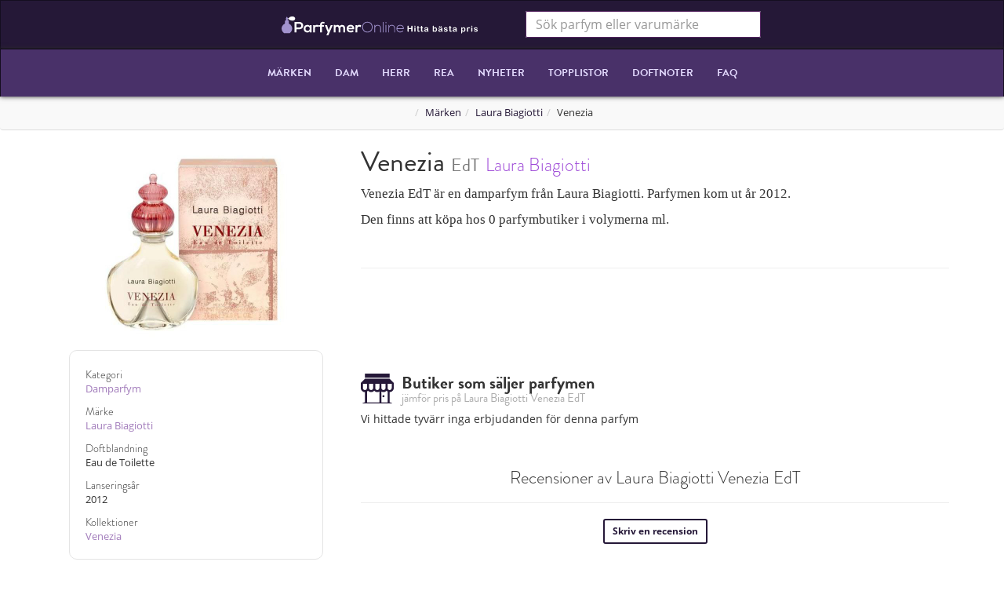

--- FILE ---
content_type: text/html; charset=utf-8
request_url: https://parfymeronline.se/parfymer/3702-laura-biagiotti-venezia-edt
body_size: 5950
content:
<!DOCTYPE html>
<html lang='sv-SE'>
<head>
<title>Laura Biagiotti Venezia EdT  - Hitta Bästa Pris | Parfymeronline.se</title>
<meta content='Märke: Laura Biagiotti, Pris: från 0 kr, Kategori: Damparfym, Lanseringsår: 2012, Erbjudanden: 0' name='description'>
<meta content='width=device-width, initial-scale=1' name='viewport'>
<script src='https://use.typekit.net/the8zaw.js'></script>
<script>
  try{Typekit.load({ async: false });}catch(e){}
</script>
<script async src='//use.fonticons.com/8fc0368f.js'></script>
<link href="http://parfymeronline.se/parfymer/3702-laura-biagiotti-venezia-edt" rel="canonical" />
<link rel="stylesheet" media="all" href="//d16nvtojkj0oxx.cloudfront.net/assets/application-c289af58ad47cb27210f2fe1995695a8.css" data-turbolinks-track="true" />
<script src="//d16nvtojkj0oxx.cloudfront.net/assets/application-74965b0c6ed09192437542094d14cf4b.js" data-turbolinks-track="true" async="async"></script>
<meta name="csrf-param" content="authenticity_token" />
<meta name="csrf-token" content="OR+/eYYSRIDDWbVNZXHXvHU4vJIEr2c5DoH1EVkBMqlgd+jATXm8U22eGPUxTcciGt84kOhXW6C5BIH6XgJiJQ==" />
<meta name="robots" content="noindex" />
<script>
  window.I18n = {"search":{"product_header":"Parfymer","brand_header":"Tillverkare","empty_result":"Ingen parfym matchade din sökning."}}
</script>
<script type='application/ld+json'>
{
  "@context": "http://schema.org",
  "@type": "BreadcrumbList",
  "itemListElement": [
    {
      "@type": "ListItem",
      "position": 1,
      "item": {
        "@id": "/",
        "name": "<i class=\"icon icon-home\"></i>"
      }
    },
    {
      "@type": "ListItem",
      "position": 2,
      "item": {
        "@id": "/varumarken",
        "name": "Märken"
      }
    },
    {
      "@type": "ListItem",
      "position": 3,
      "item": {
        "@id": "/varumarken/342-laura-biagiotti",
        "name": "Laura Biagiotti"
      }
    },
    {
      "@type": "ListItem",
      "position": 4,
      "item": {
        "@id": "/parfymer/3702-laura-biagiotti-venezia-edt",
        "name": "Venezia"
      }
    }
  ]
}
</script>
<!-- Begin Inspectlet Embed Code -->
<script type="text/javascript" id="inspectletjs">

window.__insp = window.__insp || [];
__insp.push(['wid', 1245710562]);
(function() {
function ldinsp(){if(typeof window.__inspld != "undefined") return; window.__inspld = 1; var insp = document.createElement('script'); insp.type = 'text/javascript'; insp.async = true; insp.id = "inspsync"; insp.src = ('https:' == document.location.protocol ? 'https' : 'http') + '://cdn.inspectlet.com/inspectlet.js'; var x = document.getElementsByTagName('script')[0]; x.parentNode.insertBefore(insp, x); };
setTimeout(ldinsp, 500); document.readyState != "complete" ? (window.attachEvent ? window.attachEvent('onload', ldinsp) : window.addEventListener('load', ldinsp, false)) : ldinsp();
})();

<!-- End Inspectlet Embed Code -->

// Virtual page views
var _ref;

if (((_ref = window.history) != null ? _ref.pushState : void 0) && window.history.replaceState) {
  document.addEventListener('page:change', (function(_this) {
    __insp.push(["virtualPage"]);
  })(this));
}

</script>
<!-- End Inspectlet Embed Code -->

</head>
<body>
<script>
  (function(i,s,o,g,r,a,m){i['GoogleAnalyticsObject']=r;i[r]=i[r]||function(){
  (i[r].q=i[r].q||[]).push(arguments)},i[r].l=1*new Date();a=s.createElement(o),
  m=s.getElementsByTagName(o)[0];a.async=1;a.src=g;m.parentNode.insertBefore(a,m)
  })(window,document,'script','//www.google-analytics.com/analytics.js','ga');
  
  ga('create', 'UA-5542806-48', 'auto');
  ga('send', 'pageview');
</script>

<div class='navs'>
<div class='first_div'>
<nav class='navbar navbar-default navbar-primary'>
<div class='container'>
<div class='col-sm-6'>
<a class="navbar-brand navbar-logo" title="parfymeronline.se" href="/"><img height="24" alt="parfymeronline.se" src="//d16nvtojkj0oxx.cloudfront.net/assets/logo_sv_slogan-f7521b92517de2935981428b98e090a3.svg" />
</a></div>
<div class='col-sm-6 search-container'>
<form class="navbar-form search-form" action="/" accept-charset="UTF-8" method="get"><input name="utf8" type="hidden" value="&#x2713;" />
<input type="text" name="term" id="term" placeholder="Sök parfym eller varumärke" class="product-search form-control" />
</form>

</div>
</div>
</nav>
</div>
<div class='second_div'>
<nav class='navbar navbar-default navbar-secondary'>
<div class='container'>
<button class='navbar-toggle collapsed' data-target='#collapsable' data-toggle='collapse'>
<i class='icon icon-bars'></i>
</button>
<div class='navbar-header'>
<a class="navbar-brand navbar-mobile-brand" href="/"><img height="24" src="//d16nvtojkj0oxx.cloudfront.net/assets/logo_sv_slogan-f7521b92517de2935981428b98e090a3.svg" alt="Logo sv slogan" />
</a></div>
<div class='navbar-collapse collapse' id='collapsable'>
<ul class='nav navbar-nav'>
<li class='home'><a href="/">Hem</a></li>
<li><a href="/varumarken">Märken</a></li>
<li><a href="/damparfymer">Dam</a></li>
<li><a href="/herrparfymer">Herr</a></li>
<li>
<a href="/deals"><i class='icon icon-sale'></i>
REA
</a></li>
<li><a href="/nya-parfymer">Nyheter</a></li>
<li><a href="/topplistor">Topplistor</a></li>
<li><a href="/doftnoter">Doftnoter</a></li>
<li><a href="/vanliga-fragor">FAQ</a></li>
</ul>
</div>
</div>
</nav>
</div>
</div>

<ol class='breadcrumb'>
<li class="truncate"><a href="/"><i class="icon icon-home"></i></a></li><li class="truncate"><a href="/varumarken">Märken</a></li><li class="truncate"><a href="/varumarken/342-laura-biagiotti">Laura Biagiotti</a></li><li class="truncate">Venezia</li>
</ol>
<div class='container wrapper'>
<div itemscope itemtype='http://schema.org/Product'>
<div class='row'>
<div class='col-md-4'>
<img itemprop="image" class="product-details-img product-img-full" title="Laura Biagiotti Venezia EdT" alt="Laura Biagiotti Venezia EdT" src="//d3n7vnq34rtzmo.cloudfront.net/uploads/product/image/biagiotti-edt-laura-venezia/full_image.jpg" />
</div>
<div class='col-md-8'>
<h1 class='product-details-name'>
<span itemprop='name'>
Venezia <small>EdT</small>
</span>
<small class='product-details-brand' itemprop='brand'>
<a href="/varumarken/342-laura-biagiotti">Laura Biagiotti</a>
</small>
</h1>
<div class='product-details-desc' itemprop='description'>
<p>Venezia EdT är en damparfym från Laura Biagiotti.  Parfymen kom ut år 2012.  </p>

<p>Den finns att köpa hos 0 parfymbutiker i volymerna  ml. </p>

</div>
<ul class="share-buttons">
  <li><a href="#" target="_blank" title="Dela på Facebook" onclick="window.open('https://www.facebook.com/sharer/sharer.php?u=' + encodeURIComponent(document.URL) + '&t=' + encodeURIComponent(document.URL)); return false;"><i class="icon icon-facebook-square icon-2x"></i></a></li>
  <li><a href="#" target="_blank" title="Tweet" onclick="window.open('https://twitter.com/intent/tweet?text=' + encodeURIComponent(document.title) + ':%20' + encodeURIComponent(document.URL)); return false;"><i class="icon icon-twitter-square icon-2x"></i></a></li>
  <li><a href="#" target="_blank" title="Dela på Google+" onclick="window.open('https://plus.google.com/share?url=' + encodeURIComponent(document.URL)); return false;"><i class="icon icon-google-plus-square icon-2x"></i></a></li>
  <li><a href="#" target="_blank" title="Pin it" onclick="window.open('http://pinterest.com/pin/create/button/?url=' + encodeURIComponent(document.URL) + '&description=' +  encodeURIComponent(document.title)); return false;"><i class="icon icon-pinterest-square icon-2x"></i></a></li>
  <li><a href="#" target="_blank" title="Email" onclick="window.open('mailto:?subject=' + encodeURIComponent(document.title) + '&body=' +  encodeURIComponent(document.URL)); return false;"><i class="icon icon-envelope icon-2x"></i></a></li>
</ul>

<hr>
</div>
</div>
<div class='row'>
<div class='col-md-8 col-md-push-4'>
<div class='product-offers' id='price-list' itemprop='offers' itemscope itemtype='http://schema.org/AggregateOffer'>
<h2>
Butiker som säljer parfymen
<small>jämför pris på Laura Biagiotti Venezia EdT</small>
</h2>
<div class='offers'>
Vi hittade tyvärr inga erbjudanden för denna parfym
</div>

<p class='text-center' style='font-size: 0.7em; color: #fff;'>Den här parfymen finns ej i lager.</p>
</div>
<div class='product-reviews product-similar'>
<div class='page-header'>
<h2 class='text-center'>
Recensioner av Laura Biagiotti Venezia EdT
</h2>
</div>
<div class='product-reviews-entries'>

</div>
<!-- / Button trigger modal -->
<div class='text-center'>
<button class='btn btn-hollow btn-sm' data-target='#review-modal' data-toggle='modal' type='button'>
Skriv en recension
</button>
</div>
</div>
<!-- / Modal -->
<div aria-labelledby='myModalLabel' class='modal fade' id='review-modal' role='dialog' tabindex='-1'>
<div class='modal-dialog' role='document'>
<div class='modal-content'>
<div class='modal-header'>
<button aria-label='Close' class='close' data-dismiss='modal' type='button'>
<span aria-hidden='true'>&#215;</span>
</button>
<h4 class='modal-title' id='myModalLabel'>Reccensera</h4>
</div>
<div class='modal-body'>
<form class="new_review" id="new_review" action="/parfymer/3702-laura-biagiotti-venezia-edt/reviews.js" accept-charset="UTF-8" data-remote="true" method="post"><input name="utf8" type="hidden" value="&#x2713;" /><div class='form-group'>
<input required="required" placeholder="Rubrik" class="form-control" type="text" name="review[headline]" id="review_headline" />
</div>
<div class='form-group'>
<textarea minlength="20" required="required" autocapitalize="sentences" placeholder="Recension" class="form-control" name="review[body]" id="review_body">
</textarea>
</div>
<div class='form-group'>
<select class="form-control" name="review[rating]" id="review_rating"><option value="">Ditt betyg</option>
<option value="1">1</option>
<option value="2">2</option>
<option value="3">3</option>
<option value="4">4</option>
<option value="5">5</option></select>
</div>
<div class='form-group'>
<input required="required" autocorrect="false" class="form-control" placeholder="Ditt namn" type="text" name="review[author]" id="review_author" />
</div>
<div class='form-group'>
<input required="required" class="form-control" placeholder="Din Epost (visas ej)" type="email" name="review[email]" id="review_email" />
</div>
<input type="submit" name="commit" value="Reccensera!" class="btn-block btn-primary" />
</form></div>
</div>
</div>
</div>

</div>
<div class='col-md-4 col-md-pull-8'>
<div class='product-metadata'>
<dl>
<dt>Kategori</dt>
<dd><a href="/damparfymer">Damparfym</a></dd>
<dt>Märke</dt>
<dd><a title="Laura Biagiotti parfym" href="/varumarken/342-laura-biagiotti">Laura Biagiotti</a></dd>
<dt>Doftblandning</dt>
<dd>Eau de Toilette</dd>
<dt>Lanseringsår</dt>
<dd>2012</dd>
<dt>Kollektioner</dt>
<dd><a href="/serie/742-venezia">Venezia</a></dd>
</dl>
</div>

<div class='polls'>
<div class='poll' data-poll-id='1'>
<span class='poll-header'>Tillfälle</span>
<div class='poll-option'>
<a class='poll-btn' data-vote='1:3702' href='/votes'>
Dag
</a>
<div class='poll-bar'>
<div class='poll-result' data-poll-ref-id='1' data-ratio='77'></div>
</div>
</div>
<div class='poll-option'>
<a class='poll-btn' data-vote='2:3702' href='/votes'>
Natt
</a>
<div class='poll-bar'>
<div class='poll-result' data-poll-ref-id='2' data-ratio='23'></div>
</div>
</div>
</div>
<div class='poll' data-poll-id='2'>
<span class='poll-header'>Målgrupp</span>
<div class='poll-option'>
<a class='poll-btn' data-vote='3:3702' href='/votes'>
Yngre
</a>
<div class='poll-bar'>
<div class='poll-result' data-poll-ref-id='3' data-ratio='15'></div>
</div>
</div>
<div class='poll-option'>
<a class='poll-btn' data-vote='4:3702' href='/votes'>
Äldre
</a>
<div class='poll-bar'>
<div class='poll-result' data-poll-ref-id='4' data-ratio='85'></div>
</div>
</div>
</div>
<div class='hidden-xs poll' data-poll-id='3'>
<span class='poll-header'>Säsong</span>
<div class='poll-option'>
<a class='poll-btn' data-vote='5:3702' href='/votes'>
Vår
</a>
<div class='poll-bar'>
<div class='poll-result' data-poll-ref-id='5' data-ratio='27'></div>
</div>
</div>
<div class='poll-option'>
<a class='poll-btn' data-vote='6:3702' href='/votes'>
Sommar
</a>
<div class='poll-bar'>
<div class='poll-result' data-poll-ref-id='6' data-ratio='8'></div>
</div>
</div>
<div class='poll-option'>
<a class='poll-btn' data-vote='7:3702' href='/votes'>
Höst
</a>
<div class='poll-bar'>
<div class='poll-result' data-poll-ref-id='7' data-ratio='42'></div>
</div>
</div>
<div class='poll-option'>
<a class='poll-btn' data-vote='8:3702' href='/votes'>
Vinter
</a>
<div class='poll-bar'>
<div class='poll-result' data-poll-ref-id='8' data-ratio='23'></div>
</div>
</div>
</div>
<div class='hidden-xs poll' data-poll-id='4'>
<span class='poll-header'>Långvariget (h)</span>
<div class='poll-option'>
<a class='poll-btn' data-vote='9:3702' href='/votes'>
0-1
</a>
<div class='poll-bar'>
<div class='poll-result' data-poll-ref-id='9' data-ratio='5'></div>
</div>
</div>
<div class='poll-option'>
<a class='poll-btn' data-vote='10:3702' href='/votes'>
1-3
</a>
<div class='poll-bar'>
<div class='poll-result' data-poll-ref-id='10' data-ratio='5'></div>
</div>
</div>
<div class='poll-option'>
<a class='poll-btn' data-vote='11:3702' href='/votes'>
3-6
</a>
<div class='poll-bar'>
<div class='poll-result' data-poll-ref-id='11' data-ratio='42'></div>
</div>
</div>
<div class='poll-option'>
<a class='poll-btn' data-vote='12:3702' href='/votes'>
6-12
</a>
<div class='poll-bar'>
<div class='poll-result' data-poll-ref-id='12' data-ratio='42'></div>
</div>
</div>
<div class='poll-option'>
<a class='poll-btn' data-vote='13:3702' href='/votes'>
12+
</a>
<div class='poll-bar'>
<div class='poll-result' data-poll-ref-id='13' data-ratio='5'></div>
</div>
</div>
</div>
<div class='hidden-xs poll' data-poll-id='5'>
<span class='poll-header'>Sillage</span>
<div class='poll-option'>
<a class='poll-btn' data-vote='14:3702' href='/votes'>
Mild
</a>
<div class='poll-bar'>
<div class='poll-result' data-poll-ref-id='14' data-ratio='33'></div>
</div>
</div>
<div class='poll-option'>
<a class='poll-btn' data-vote='15:3702' href='/votes'>
Måttlig
</a>
<div class='poll-bar'>
<div class='poll-result' data-poll-ref-id='15' data-ratio='48'></div>
</div>
</div>
<div class='poll-option'>
<a class='poll-btn' data-vote='16:3702' href='/votes'>
Stor
</a>
<div class='poll-bar'>
<div class='poll-result' data-poll-ref-id='16' data-ratio='14'></div>
</div>
</div>
<div class='poll-option'>
<a class='poll-btn' data-vote='17:3702' href='/votes'>
Enorm
</a>
<div class='poll-bar'>
<div class='poll-result' data-poll-ref-id='17' data-ratio='5'></div>
</div>
</div>
</div>
</div>
<div class='visible-xs text-center'>
<br>
<a class='btn btn-xs btn-bleary' data-action='show-all-polls' href='#'>
<i class='icon icon-bars-2'></i>
Visa mer statistik
</a>
</div>

<div class='ads'>

</div>
</div>
</div>
</div>
<style>
  .banner .card {
    padding: 20px;
    text-align: center;
  }
  
  .banner .icon {
    color: #ff6404;
  }
  
  .banner a {
    display: block;
  }
  
  .banner-text {
    font-weight: bold;
    color: #ff9d00;
  }
  
  .banners-header {
    text-align: center;
    font-size: 0.9em;
    font-weight: normal;
    padding: 10px 0;
    font-style: italic;
    color: #39383a;
  }
</style>
<div class='banners hidden-xs hidden-sm'>
<div class='banners-header'>
I samarbete med Shopia
</div>
<div class='row cards banner'>
<div class='col-xs-12 col-sm-2'>
<a href="https://www.shopia.se/deodorant/"><div class='card'>
<i class='icon icon-4x icon-deo'></i>
<div class='banner-text'>DEODORANT</div>
</div>
</a></div>
<div class='col-xs-12 col-sm-2'>
<a href="https://www.shopia.se/gift-set/"><div class='card'>
<i class='icon icon-4x icon-giftset'></i>
<div class='banner-text'>GIFT SET</div>
</div>
</a></div>
<div class='col-xs-12 col-sm-2'>
<a href="https://www.shopia.se/body-mist/"><div class='card'>
<i class='icon icon-4x icon-spray'></i>
<div class='banner-text'>BODY MIST</div>
</div>
</a></div>
<div class='col-xs-12 col-sm-2'>
<a href="https://www.shopia.se/body-lotion/"><div class='card'>
<i class='icon icon-4x icon-lotion'></i>
<div class='banner-text'>BODYLOTION</div>
</div>
</a></div>
<div class='col-xs-12 col-sm-2'>
<a href="https://www.shopia.se/aftershave/"><div class='card'>
<i class='icon icon-4x icon-aftershave'></i>
<div class='banner-text'>AFTERSHAVE</div>
</div>
</a></div>
<div class='col-xs-12 col-sm-2'>
<a href="https://www.shopia.se/duschcreme/"><div class='card'>
<i class='icon icon-4x icon-gel'></i>
<div class='banner-text'>SHOWER GEL</div>
</div>
</a></div>
</div>
</div>

<div class='product-similar'>
<div class='page-header'>
<h2 class='text-center'>
Andra parfymer från <a href="/varumarken/342-laura-biagiotti">Laura Biagiotti</a>
</h2>
</div>
<div class='row'>
<div class='product col-sm-4 col-md-3'>
<a title="Laura Biagiotti Laura EdT" class="product-img" href="/parfymer/3692-laura-biagiotti-laura-edt"><img class="product-img-medium" alt="Laura Biagiotti Laura EdT" src="//d3n7vnq34rtzmo.cloudfront.net/uploads/product/image/biagiotti-edt-laura/medium_image.jpg" />
</a><div class='product-info'>
<a href="/parfymer/3692-laura-biagiotti-laura-edt"><strong>Laura Biagiotti</strong> Laura EdT
</a><div class='product-info'>
<span class='product-price'>från <span>269</span> kr</span>
<span class='product-gender'>♀</span>
</div>
<div class='product-note'>5 Erbjudanden</div>
</div>

</div>
<div class='product col-sm-4 col-md-3'>
<a title="Laura Biagiotti Roma EdT" class="product-img" href="/parfymer/3698-laura-biagiotti-roma-edt"><img class="product-img-medium" alt="Laura Biagiotti Roma EdT" src="//d3n7vnq34rtzmo.cloudfront.net/uploads/product/image/biagiotti-edt-laura-roma/medium_image.jpg" />
</a><div class='product-info'>
<a href="/parfymer/3698-laura-biagiotti-roma-edt"><strong>Laura Biagiotti</strong> Roma EdT
</a><div class='product-info'>
<span class='product-price'>från <span>0</span> kr</span>
<span class='product-gender'>♀</span>
</div>
<div class='product-note'>Inga erbjudanden för parfymen</div>
</div>

</div>
<div class='product col-sm-4 col-md-3'>
<a title="Laura Biagiotti Roma Passione EdT" class="product-img" href="/parfymer/8897-laura-biagiotti-roma-passione-edt"><img class="product-img-medium" alt="Laura Biagiotti Roma Passione EdT" src="//d3n7vnq34rtzmo.cloudfront.net/uploads/product/image/biagiotti-edt-laura-passione-roma/medium_image.jpg" />
</a><div class='product-info'>
<a href="/parfymer/8897-laura-biagiotti-roma-passione-edt"><strong>Laura Biagiotti</strong> Roma Passione EdT
</a><div class='product-info'>
<span class='product-price'>från <span>0</span> kr</span>
<span class='product-gender'>♀</span>
</div>
<div class='product-note'>Inga erbjudanden för parfymen</div>
</div>

</div>
<div class='clearfix visible-sm-block'></div>
<div class='product col-sm-4 col-md-3'>
<a title="Laura Biagiotti Roma Rosa EdT" class="product-img" href="/parfymer/8926-laura-biagiotti-roma-rosa-edt"><img class="product-img-medium" alt="Laura Biagiotti Roma Rosa EdT" src="//d3n7vnq34rtzmo.cloudfront.net/uploads/product/image/biagiotti-edt-laura-roma-rosa/medium_image.jpg" />
</a><div class='product-info'>
<a href="/parfymer/8926-laura-biagiotti-roma-rosa-edt"><strong>Laura Biagiotti</strong> Roma Rosa EdT
</a><div class='product-info'>
<span class='product-price'>från <span>476</span> kr</span>
<span class='product-gender'>♀</span>
</div>
<div class='product-note'>1 Erbjudande</div>
</div>

</div>
<div class='clearfix visible-md-block visible-lg-block'></div>
<div class='product col-sm-4 col-md-3'>
<a title="Laura Biagiotti Essenza di Roma EdT" class="product-img" href="/parfymer/3688-laura-biagiotti-essenza-di-roma-edt"><img class="product-img-medium" alt="Laura Biagiotti Essenza di Roma EdT" src="//d3n7vnq34rtzmo.cloudfront.net/uploads/product/image/biagiotti-di-edt-essenza-laura-roma/medium_image.jpg" />
</a><div class='product-info'>
<a href="/parfymer/3688-laura-biagiotti-essenza-di-roma-edt"><strong>Laura Biagiotti</strong> Essenza di Roma EdT
</a><div class='product-info'>
<span class='product-price'>från <span>0</span> kr</span>
<span class='product-gender'>♀</span>
</div>
<div class='product-note'>Inga erbjudanden för parfymen</div>
</div>

</div>
<div class='product col-sm-4 col-md-3'>
<a title="Laura Biagiotti Venezia EdP" class="product-img" href="/parfymer/3701-laura-biagiotti-venezia-edp"><img class="product-img-medium" alt="Laura Biagiotti Venezia EdP" src="//d3n7vnq34rtzmo.cloudfront.net/uploads/product/image/biagiotti-edp-laura-venezia/medium_image.jpg" />
</a><div class='product-info'>
<a href="/parfymer/3701-laura-biagiotti-venezia-edp"><strong>Laura Biagiotti</strong> Venezia EdP
</a><div class='product-info'>
<span class='product-price'>från <span>0</span> kr</span>
<span class='product-gender'>♀</span>
</div>
<div class='product-note'>Inga erbjudanden för parfymen</div>
</div>

</div>
<div class='clearfix visible-sm-block'></div>
<div class='product col-sm-4 col-md-3'>
<a title="Laura Biagiotti Donna EdP" class="product-img" href="/parfymer/3683-laura-biagiotti-donna-edp"><img class="product-img-medium" alt="Laura Biagiotti Donna EdP" src="//d3n7vnq34rtzmo.cloudfront.net/uploads/product/image/biagiotti-donna-edp-laura/medium_image.jpg" />
</a><div class='product-info'>
<a href="/parfymer/3683-laura-biagiotti-donna-edp"><strong>Laura Biagiotti</strong> Donna EdP
</a><div class='product-info'>
<span class='product-price'>från <span>0</span> kr</span>
<span class='product-gender'>♀</span>
</div>
<div class='product-note'>Inga erbjudanden för parfymen</div>
</div>

</div>
<div class='product col-sm-4 col-md-3'>
<a title="Laura Biagiotti Due Donna EdP" class="product-img" href="/parfymer/3684-laura-biagiotti-due-donna-edp"><img class="product-img-medium" alt="Laura Biagiotti Due Donna EdP" src="//d3n7vnq34rtzmo.cloudfront.net/uploads/product/image/biagiotti-donna-due-edp-laura/medium_image.jpg" />
</a><div class='product-info'>
<a href="/parfymer/3684-laura-biagiotti-due-donna-edp"><strong>Laura Biagiotti</strong> Due Donna EdP
</a><div class='product-info'>
<span class='product-price'>från <span>0</span> kr</span>
<span class='product-gender'>♀</span>
</div>
<div class='product-note'>Inga erbjudanden för parfymen</div>
</div>

</div>
<div class='clearfix visible-md-block visible-lg-block'></div>
</div>
</div>

</div>
<footer>
<div class='container'>
<div class='row'>
<div class='col-lg-4'>
<h5>Kategorier</h5>
<ul class='list-unstyled'>
<li><a href="/herrparfymer">Parfymer för herrar</a></li>
<li><a href="/damparfymer">Parfymer för damer</a></li>
<li><a href="/parfym%C3%B6rer">Parfymörer</a></li>
<li><a href="/deals">Billiga parfymer</a></li>
<li><a href="/nya-parfymer">Nya parfymer 2022</a></li>
</ul>
</div>
<div class='col-lg-4'>
<h5>Information</h5>
<ul class='list-unstyled'>
<li><a href="/support">Kontakta</a></li>
<li><a href="/cookies">Cookies</a></li>
<li><a href="/info">Om tjänsten</a></li>
<li><a href="/vanliga-fragor">Vanliga frågor</a></li>
<li><a href="http://parfumeronline.dk/">Parfumeronline.dk</a></li>
</ul>
</div>
<div class='col-lg-4'>
<h5>Populära varumärken</h5>
<ul class='list-unstyled'>
<li><a href="/varumarken/11-calvin-klein">Calvin Klein</a></li>
<li><a href="/varumarken/4-hugo-boss">Hugo Boss</a></li>
<li><a href="/varumarken/1-armani">Armani</a></li>
<li><a href="/varumarken/3-yves-saint-laurent">Yves Saint Laurent</a></li>
<li><a href="/varumarken/187-elizabeth-arden">Elizabeth Arden</a></li>
<li><a href="/varumarken/14-dkny">DKNY</a></li>
</ul>
</div>
</div>
<div class='text-center' style='padding: 20px;'>
© 2022
Parfymeronline.se
</div>
</div>

</footer>
<div class='hidden'>
<!-- Google Code for Remarketing Tag -->
<script type="text/javascript">
var google_tag_params = {
dynx_itemid: 3702,
};
</script>
<script type="text/javascript">
/* <![CDATA[ */
var google_conversion_id = 996716408;
var google_custom_params = window.google_tag_params;
var google_remarketing_only = true;
/* ]]> */
</script>
<script type="text/javascript" src="//www.googleadservices.com/pagead/conversion.js">
</script>
<noscript>
<div style="display:inline;">
<img height="1" width="1" style="border-style:none;" alt="" src="//googleads.g.doubleclick.net/pagead/viewthroughconversion/996716408/?value=0&amp;guid=ON&amp;script=0"/>
</div>
</noscript>

</div>
<div class='isales'>

</div>
<script type="text/javascript">
    adroll_adv_id = "E5XYTEGYCNEHZCOGYV6R4X";
    adroll_pix_id = "UAUJRS2C4BHYPC2OJMHG4X";
    /* OPTIONAL: provide email to improve user identification */
    /* adroll_email = "username@example.com"; */
    (function () {
        var _onload = function(){
            if (document.readyState && !/loaded|complete/.test(document.readyState)){setTimeout(_onload, 10);return}
            if (!window.__adroll_loaded){__adroll_loaded=true;setTimeout(_onload, 50);return}
            var scr = document.createElement("script");
            var host = (("https:" == document.location.protocol) ? "https://s.adroll.com" : "http://a.adroll.com");
            scr.setAttribute('async', 'true');
            scr.type = "text/javascript";
            scr.src = host + "/j/roundtrip.js";
            ((document.getElementsByTagName('head') || [null])[0] ||
                document.getElementsByTagName('script')[0].parentNode).appendChild(scr);
        };
        if (window.addEventListener) {window.addEventListener('load', _onload, false);}
        else {window.attachEvent('onload', _onload)}
    }());
</script>

</body>
</html>


--- FILE ---
content_type: image/svg+xml
request_url: https://d16nvtojkj0oxx.cloudfront.net/assets/icons/shop-e026b6a749b120e682ec5b0c44d5082f.svg
body_size: 1518
content:
<?xml version="1.0" encoding="utf-8"?>
<!-- Generator: Adobe Illustrator 16.0.0, SVG Export Plug-In . SVG Version: 6.00 Build 0)  -->
<!DOCTYPE svg PUBLIC "-//W3C//DTD SVG 1.1//EN" "http://www.w3.org/Graphics/SVG/1.1/DTD/svg11.dtd">
<svg version="1.1" id="Layer_1" xmlns="http://www.w3.org/2000/svg" xmlns:xlink="http://www.w3.org/1999/xlink" x="0px" y="0px"
	 width="512px" height="512px" viewBox="0 0 512 512" enable-background="new 0 0 512 512" xml:space="preserve">
<path fill="#251838" d="M448,79.5H64l-64,64v16v64c0,35.344,28.688,64,64,64v160c-35.313,0-64,28.656-64,64h512c0-35.344-28.625-64-64-64v-160
	c35.375,0,64-28.656,64-64v-64v-16L448,79.5z M384,223.5c0,17.656-14.375,32-32,32s-32-14.344-32-32v-64h64V223.5z M192,223.5
	c0,17.656-14.344,32-32,32c-17.625,0-32-14.344-32-32v-64h64V223.5z M224,159.5h64v64c0,17.656-14.344,32-32,32
	c-17.625,0-32-14.344-32-32V159.5z M32,223.5v-64h64v64c0,17.656-14.344,32-32,32C46.375,255.5,32,241.156,32,223.5z M96,447.5
	V278.625c6.063-3.531,11.438-7.938,16-13.188c11.75,13.406,28.813,22.063,48,22.063c19.25,0,36.281-8.656,48-22.063
	c11.75,13.406,28.813,22.063,48,22.063c11.75,0,22.563-3.375,32-8.875V447.5H96z M416,447.5h-96V278.625
	c9.438,5.5,20.313,8.875,32,8.875c19.25,0,36.313-8.656,48-22.063c4.625,5.25,9.938,9.656,16,13.188V447.5z M480,223.5
	c0,17.656-14.375,32-32,32s-32-14.344-32-32v-64h64V223.5z M448,63.5H64v-64h384V63.5z M368,351.5c0,8.844-7.125,16-16,16
	c-8.813,0-16-7.156-16-16s7.188-16,16-16C360.875,335.5,368,342.656,368,351.5z"/>
</svg>


--- FILE ---
content_type: image/svg+xml
request_url: https://d16nvtojkj0oxx.cloudfront.net/assets/logo_sv_slogan-f7521b92517de2935981428b98e090a3.svg
body_size: 20927
content:
<?xml version="1.0" encoding="utf-8"?>
<!-- Generator: Adobe Illustrator 16.0.0, SVG Export Plug-In . SVG Version: 6.00 Build 0)  -->
<!DOCTYPE svg PUBLIC "-//W3C//DTD SVG 1.1//EN" "http://www.w3.org/Graphics/SVG/1.1/DTD/svg11.dtd">
<svg version="1.1" id="Layer_1" xmlns="http://www.w3.org/2000/svg" xmlns:xlink="http://www.w3.org/1999/xlink" x="0px" y="0px"
	 width="389.879px" height="37.326px" viewBox="0 0 389.879 37.326" enable-background="new 0 0 389.879 37.326"
	 xml:space="preserve">
<path fill="#A293CE" d="M15.002,14.575c-0.621-0.312-0.847-0.651-0.815-1.338c0.06-1.294,0.003-2.593,0.026-3.89
	c0.016-0.947-0.409-1.535-1.252-1.961c-0.598-0.301-1.1-0.794-1.674-1.224c0.375-0.284,0.622-0.425,0.809-0.621
	c0.348-0.36,0.669-0.587,0.979-0.661v-1.48c-0.415-0.048-0.892-0.282-1.462-0.682c-0.86-0.603,0.37-0.703,0.246-0.983
	c-0.973-1.112-1.868-1.165-2.709-0.029c0.539,0.615,0.53,0.604-0.106,1.185C8.871,3.051,8.732,3.277,8.649,3.499
	c-0.392,1.044-0.16,1.744,0.93,2.727c-0.58,0.468-1.111,0.983-1.723,1.37C7.08,8.085,6.657,8.673,6.711,9.635
	c0.063,1.108-0.047,2.228,0.036,3.334c0.066,0.885-0.227,1.331-1.043,1.743c-5.735,2.886-7.504,10.28-3.65,15.413
	c0.86,1.145,2.018,2.064,3.086,3.071h10.701c1.079-1.05,2.351-2.038,3.231-3.3C22.775,24.591,20.853,17.501,15.002,14.575z"/>
<path fill="#FFFFFF" d="M25.627,1.429c-0.759-0.658-1.8-1.284-2.758-1.363c-3.247-0.267-6.347,0.201-8.678,2.863
	c-0.285,0.326-0.597,0.48-0.956,0.481v1.446c0.353-0.023,0.695,0.161,1.047,0.583c1.192,1.428,2.799,1.979,4.482,2.403
	c2.004,0.505,4.007,0.74,5.936-0.348C27.205,6.081,27.703,3.226,25.627,1.429z"/>
<g enable-background="new    ">
	<path fill="#FFFFFF" d="M35.269,25.301H29.49v6.013h-3.853V10.882c3.21,0,6.42-0.029,9.631-0.029
		C45.251,10.854,45.28,25.301,35.269,25.301z M29.49,21.77h5.779c4.933,0,4.904-7.238,0-7.238H29.49V21.77L29.49,21.77z"/>
	<path fill="#FFFFFF" d="M55.904,16.924h3.415v14.39h-3.356l-0.175-2.102c-0.817,1.692-3.065,2.51-4.67,2.539
		c-4.261,0.029-7.414-2.598-7.414-7.647c0-4.962,3.298-7.559,7.501-7.53c1.927,0,3.766,0.905,4.583,2.335L55.904,16.924z
		 M47.265,24.104c0,2.743,1.897,4.378,4.261,4.378c5.604,0,5.604-8.727,0-8.727C49.162,19.755,47.265,21.361,47.265,24.104z"/>
	<path fill="#FFFFFF" d="M65.624,16.924l0.263,1.664c1.109-1.78,2.598-2.042,4.057-2.042c1.489,0,2.919,0.583,3.707,1.372
		l-1.605,3.094c-0.729-0.613-1.4-0.935-2.568-0.935c-1.869,0-3.59,0.992-3.59,3.648v7.589h-3.561V16.924H65.624z"/>
	<path fill="#FFFFFF" d="M76.16,31.314V20.252h-2.686v-3.124h2.686v-0.963c0-3.853,2.598-5.633,5.487-5.633
		c1.255,0,2.569,0.408,3.736,1.167l-1.313,2.656c-0.759-0.496-1.459-0.759-2.189-0.759c-1.226,0-2.16,0.818-2.16,2.569v0.963h4.231
		v3.124h-4.231v11.062L76.16,31.314L76.16,31.314z"/>
	<path fill="#FFFFFF" d="M101.26,16.924l-8.785,20.402h-3.911l2.685-6.246l-5.75-14.156h4.145l2.189,6.216l1.372,4.058l1.489-3.97
		l2.627-6.304H101.26L101.26,16.924z"/>
	<path fill="#FFFFFF" d="M112.701,31.314v-7.706c0-1.897-0.992-3.619-2.948-3.619c-1.926,0-3.065,1.722-3.065,3.619v7.706h-3.561
		V16.896h3.298l0.263,1.751c0.759-1.46,2.422-1.984,3.794-1.984c1.722,0,3.444,0.701,4.262,2.685
		c1.284-2.042,2.948-2.627,4.815-2.627c4.086,0,6.101,2.51,6.101,6.83v7.765h-3.561V23.55c0-1.897-0.788-3.503-2.714-3.503
		s-3.123,1.664-3.123,3.562v7.706H112.701z"/>
	<path fill="#FFFFFF" d="M132.314,25.389c0.233,1.781,1.78,3.064,4.291,3.064c1.314,0,3.036-0.496,3.853-1.342l2.277,2.247
		c-1.518,1.576-4,2.335-6.188,2.335c-4.962,0-7.91-3.064-7.91-7.676c0-4.379,2.977-7.531,7.647-7.531
		c4.816,0,7.823,2.978,7.268,8.902H132.314L132.314,25.389z M140.136,22.441c-0.233-1.869-1.693-2.803-3.735-2.803
		c-1.926,0-3.502,0.934-4.028,2.803H140.136z"/>
	<path fill="#FFFFFF" d="M149.593,16.924l0.263,1.664c1.108-1.78,2.597-2.042,4.057-2.042c1.489,0,2.919,0.583,3.707,1.372
		l-1.605,3.094c-0.729-0.613-1.402-0.935-2.568-0.935c-1.868,0-3.59,0.992-3.59,3.648v7.589h-3.561V16.924H149.593z"/>
</g>
<g enable-background="new    ">
	<path fill="#A293CE" d="M180.005,21.127c-0.029,5.371-3.444,10.537-10.304,10.537c-6.859,0-10.303-5.195-10.303-10.596
		c0-5.486,3.416-10.507,10.303-10.507C176.59,10.562,180.034,15.611,180.005,21.127z M160.946,21.099
		c0.029,4.611,2.947,9.106,8.755,9.106c5.837,0,8.786-4.495,8.786-9.106c0-4.729-2.919-9.077-8.786-9.077
		C163.835,12.021,160.917,16.282,160.946,21.099z"/>
	<path fill="#A293CE" d="M184.879,16.896v2.568c1.109-1.984,3.123-2.802,5.137-2.831c3.852,0,6.508,2.364,6.508,6.363v8.318h-1.43
		v-8.289c0-3.27-2.014-5.021-5.137-4.992c-2.977,0.029-5.05,2.277-5.05,5.253v8.027h-1.429V16.896H184.879z"/>
	<path fill="#A293CE" d="M201.691,10.882v20.431h-1.431V10.882H201.691z"/>
	<path fill="#A293CE" d="M207.586,12.196c0,1.518-2.307,1.518-2.307,0C205.28,10.678,207.586,10.678,207.586,12.196z
		 M205.689,16.837v14.477h1.429V16.837H205.689z"/>
	<path fill="#A293CE" d="M212.606,16.896v2.568c1.108-1.984,3.123-2.802,5.137-2.831c3.854,0,6.51,2.364,6.51,6.363v8.318h-1.431
		v-8.289c0-3.27-2.014-5.021-5.137-4.992c-2.978,0.029-5.05,2.277-5.05,5.253v8.027h-1.43V16.896H212.606z"/>
	<path fill="#A293CE" d="M227.17,24.104c0-4.32,3.268-7.442,7.325-7.442s7.677,2.48,7.122,8.113h-12.988
		c0.292,3.386,2.889,5.342,5.866,5.342c1.897,0,4.116-0.759,5.195-2.189l1.022,0.817c-1.401,1.839-3.912,2.772-6.218,2.772
		C230.439,31.518,227.17,28.688,227.17,24.104z M240.333,23.521c-0.029-3.562-2.364-5.546-5.838-5.546
		c-2.978,0-5.546,2.014-5.866,5.546H240.333z"/>
</g>
<g enable-background="new    ">
	<path fill="#FFFFFF" d="M251.395,19.645v3.357h5.125v-3.357c0-0.48,0.107-0.839,0.324-1.08c0.215-0.24,0.499-0.359,0.851-0.359
		c0.357,0,0.646,0.119,0.868,0.355c0.221,0.237,0.331,0.599,0.331,1.083v9.233c0,0.485-0.112,0.847-0.335,1.087
		c-0.225,0.24-0.512,0.359-0.864,0.359c-0.356,0-0.642-0.121-0.854-0.363c-0.214-0.242-0.32-0.604-0.32-1.083v-3.941h-5.125v3.941
		c0,0.485-0.111,0.847-0.336,1.087c-0.223,0.24-0.512,0.359-0.863,0.359c-0.356,0-0.642-0.121-0.855-0.363
		c-0.213-0.242-0.319-0.604-0.319-1.083v-9.233c0-0.48,0.105-0.839,0.315-1.08c0.211-0.24,0.498-0.359,0.859-0.359
		c0.357,0,0.646,0.119,0.868,0.355C251.285,18.798,251.395,19.16,251.395,19.645z"/>
	<path fill="#FFFFFF" d="M263.689,20.436c-0.304,0-0.563-0.093-0.779-0.279s-0.323-0.451-0.323-0.792
		c0-0.309,0.109-0.564,0.331-0.764s0.479-0.3,0.771-0.3c0.282,0,0.532,0.091,0.751,0.272s0.328,0.445,0.328,0.792
		c0,0.335-0.106,0.598-0.32,0.788C264.235,20.342,263.982,20.436,263.689,20.436z M264.768,22.69v6.308
		c0,0.438-0.104,0.768-0.312,0.991s-0.472,0.335-0.792,0.335c-0.319,0-0.579-0.114-0.779-0.344
		c-0.199-0.229-0.299-0.557-0.299-0.982v-6.244c0-0.432,0.1-0.756,0.299-0.975c0.2-0.219,0.46-0.328,0.779-0.328
		c0.32,0,0.584,0.109,0.792,0.328S264.768,22.301,264.768,22.69z"/>
	<path fill="#FFFFFF" d="M268.436,21.643h0.24v-1.311c0-0.352,0.009-0.628,0.027-0.828s0.071-0.372,0.156-0.516
		c0.085-0.149,0.208-0.271,0.367-0.364c0.16-0.093,0.339-0.14,0.536-0.14c0.277,0,0.527,0.104,0.751,0.312
		c0.149,0.139,0.244,0.308,0.284,0.508s0.06,0.483,0.06,0.852v1.486h0.8c0.31,0,0.545,0.074,0.708,0.221
		c0.162,0.146,0.243,0.334,0.243,0.562c0,0.294-0.115,0.499-0.348,0.616c-0.231,0.117-0.563,0.176-0.995,0.176h-0.408v4.013
		c0,0.342,0.013,0.604,0.036,0.788c0.024,0.184,0.088,0.333,0.192,0.448c0.104,0.114,0.272,0.172,0.508,0.172
		c0.128,0,0.301-0.023,0.52-0.068c0.218-0.045,0.389-0.068,0.512-0.068c0.176,0,0.334,0.07,0.476,0.212
		c0.141,0.142,0.212,0.315,0.212,0.524c0,0.352-0.192,0.62-0.576,0.807s-0.936,0.279-1.654,0.279c-0.683,0-1.199-0.114-1.551-0.344
		c-0.353-0.229-0.583-0.545-0.692-0.951c-0.108-0.404-0.163-0.945-0.163-1.623v-4.188h-0.288c-0.314,0-0.555-0.075-0.72-0.224
		c-0.165-0.149-0.248-0.338-0.248-0.568c0-0.229,0.087-0.416,0.26-0.562C267.854,21.717,268.106,21.643,268.436,21.643z"/>
	<path fill="#FFFFFF" d="M275.526,21.643h0.24v-1.311c0-0.352,0.009-0.628,0.027-0.828s0.071-0.372,0.156-0.516
		c0.085-0.149,0.208-0.271,0.367-0.364c0.16-0.093,0.339-0.14,0.536-0.14c0.277,0,0.527,0.104,0.751,0.312
		c0.149,0.139,0.244,0.308,0.284,0.508s0.06,0.483,0.06,0.852v1.486h0.8c0.31,0,0.545,0.074,0.708,0.221
		c0.162,0.146,0.243,0.334,0.243,0.562c0,0.294-0.115,0.499-0.348,0.616c-0.231,0.117-0.563,0.176-0.995,0.176h-0.408v4.013
		c0,0.342,0.013,0.604,0.036,0.788c0.024,0.184,0.088,0.333,0.192,0.448c0.104,0.114,0.272,0.172,0.508,0.172
		c0.128,0,0.301-0.023,0.52-0.068c0.218-0.045,0.389-0.068,0.512-0.068c0.176,0,0.334,0.07,0.476,0.212
		c0.141,0.142,0.212,0.315,0.212,0.524c0,0.352-0.192,0.62-0.576,0.807s-0.936,0.279-1.654,0.279c-0.683,0-1.199-0.114-1.551-0.344
		c-0.353-0.229-0.583-0.545-0.692-0.951c-0.108-0.404-0.163-0.945-0.163-1.623v-4.188h-0.288c-0.314,0-0.555-0.075-0.72-0.224
		c-0.165-0.149-0.248-0.338-0.248-0.568c0-0.229,0.087-0.416,0.26-0.562C274.944,21.717,275.196,21.643,275.526,21.643z"/>
	<path fill="#FFFFFF" d="M288.011,29.094c-0.528,0.41-1.038,0.719-1.531,0.924s-1.046,0.307-1.659,0.307
		c-0.56,0-1.051-0.109-1.475-0.331s-0.75-0.521-0.979-0.899c-0.229-0.379-0.344-0.789-0.344-1.23c0-0.598,0.189-1.106,0.567-1.527
		c0.379-0.422,0.898-0.703,1.56-0.848c0.139-0.032,0.482-0.104,1.031-0.216s1.02-0.214,1.411-0.308s0.816-0.207,1.274-0.34
		c-0.026-0.576-0.143-0.998-0.348-1.268c-0.205-0.269-0.63-0.403-1.274-0.403c-0.555,0-0.972,0.077-1.252,0.231
		c-0.279,0.154-0.52,0.387-0.719,0.695c-0.2,0.31-0.342,0.514-0.424,0.612c-0.083,0.099-0.26,0.147-0.532,0.147
		c-0.245,0-0.457-0.078-0.635-0.235c-0.179-0.157-0.269-0.358-0.269-0.604c0-0.383,0.137-0.756,0.408-1.119
		c0.271-0.361,0.695-0.66,1.271-0.895c0.575-0.234,1.292-0.352,2.15-0.352c0.959,0,1.713,0.113,2.262,0.34s0.937,0.584,1.163,1.074
		s0.34,1.141,0.34,1.951c0,0.512-0.001,0.946-0.004,1.303c-0.003,0.357-0.007,0.754-0.012,1.191c0,0.41,0.068,0.838,0.204,1.283
		s0.203,0.731,0.203,0.859c0,0.224-0.104,0.428-0.315,0.611s-0.449,0.275-0.716,0.275c-0.224,0-0.444-0.104-0.663-0.314
		C288.488,29.799,288.256,29.494,288.011,29.094z M287.867,25.936c-0.319,0.117-0.784,0.242-1.395,0.372
		c-0.61,0.131-1.033,0.227-1.268,0.288c-0.234,0.061-0.458,0.182-0.671,0.359c-0.214,0.179-0.32,0.428-0.32,0.748
		c0,0.33,0.125,0.611,0.376,0.843s0.578,0.349,0.983,0.349c0.432,0,0.83-0.096,1.195-0.285c0.365-0.188,0.633-0.432,0.804-0.73
		c0.196-0.33,0.295-0.875,0.295-1.631V25.936z"/>
	<path fill="#FFFFFF" d="M300.918,19.453v3.333c0.41-0.427,0.829-0.753,1.255-0.979c0.427-0.227,0.954-0.34,1.583-0.34
		c0.725,0,1.36,0.172,1.907,0.516c0.546,0.344,0.97,0.842,1.271,1.495c0.302,0.653,0.452,1.427,0.452,2.322
		c0,0.661-0.084,1.268-0.252,1.819c-0.168,0.551-0.412,1.029-0.731,1.435c-0.32,0.405-0.708,0.718-1.163,0.939
		c-0.456,0.222-0.958,0.331-1.507,0.331c-0.336,0-0.651-0.039-0.947-0.119s-0.548-0.186-0.756-0.316
		c-0.208-0.13-0.385-0.265-0.531-0.403s-0.34-0.347-0.58-0.624v0.217c0,0.41-0.099,0.721-0.296,0.932
		c-0.197,0.21-0.447,0.314-0.751,0.314c-0.31,0-0.556-0.104-0.739-0.314c-0.185-0.211-0.276-0.521-0.276-0.932v-9.53
		c0-0.442,0.089-0.776,0.268-1.003c0.179-0.226,0.428-0.339,0.748-0.339c0.336,0,0.594,0.108,0.775,0.324
		C300.828,18.745,300.918,19.053,300.918,19.453z M301.023,25.936c0,0.869,0.198,1.537,0.595,2.003c0.397,0.466,0.918,0.7,1.563,0.7
		c0.549,0,1.021-0.239,1.419-0.717c0.396-0.477,0.596-1.16,0.596-2.05c0-0.575-0.083-1.071-0.248-1.487s-0.399-0.736-0.703-0.963
		s-0.658-0.34-1.063-0.34c-0.416,0-0.786,0.113-1.111,0.34s-0.581,0.555-0.768,0.983S301.023,25.344,301.023,25.936z"/>
	<path fill="#FFFFFF" d="M315.947,29.094c-0.528,0.41-1.038,0.719-1.531,0.924s-1.046,0.307-1.659,0.307
		c-0.56,0-1.051-0.109-1.475-0.331s-0.75-0.521-0.979-0.899c-0.229-0.379-0.344-0.789-0.344-1.23c0-0.598,0.189-1.106,0.567-1.527
		c0.379-0.422,0.898-0.703,1.56-0.848c0.139-0.032,0.482-0.104,1.031-0.216s1.02-0.214,1.411-0.308s0.816-0.207,1.274-0.34
		c-0.026-0.576-0.143-0.998-0.348-1.268c-0.205-0.269-0.63-0.403-1.274-0.403c-0.555,0-0.972,0.077-1.252,0.231
		c-0.279,0.154-0.52,0.387-0.719,0.695c-0.2,0.31-0.342,0.514-0.424,0.612c-0.083,0.099-0.26,0.147-0.532,0.147
		c-0.245,0-0.457-0.078-0.635-0.235c-0.179-0.157-0.269-0.358-0.269-0.604c0-0.383,0.137-0.756,0.408-1.119
		c0.271-0.361,0.695-0.66,1.271-0.895c0.575-0.234,1.292-0.352,2.15-0.352c0.959,0,1.713,0.113,2.262,0.34s0.937,0.584,1.163,1.074
		s0.34,1.141,0.34,1.951c0,0.512-0.001,0.946-0.004,1.303c-0.003,0.357-0.007,0.754-0.012,1.191c0,0.41,0.068,0.838,0.204,1.283
		s0.203,0.731,0.203,0.859c0,0.224-0.104,0.428-0.315,0.611s-0.449,0.275-0.716,0.275c-0.224,0-0.444-0.104-0.663-0.314
		C316.423,29.799,316.192,29.494,315.947,29.094z M312.293,20.38c-0.229,0-0.436-0.08-0.62-0.239
		c-0.184-0.161-0.275-0.379-0.275-0.656c0-0.266,0.088-0.483,0.264-0.651s0.387-0.252,0.632-0.252c0.239,0,0.45,0.076,0.631,0.228
		c0.182,0.152,0.272,0.377,0.272,0.675c0,0.277-0.091,0.496-0.272,0.656C312.744,20.3,312.533,20.38,312.293,20.38z M315.802,25.936
		c-0.319,0.117-0.784,0.242-1.395,0.372c-0.61,0.131-1.033,0.227-1.268,0.288c-0.234,0.061-0.458,0.182-0.671,0.359
		c-0.214,0.179-0.32,0.428-0.32,0.748c0,0.33,0.125,0.611,0.376,0.843s0.578,0.349,0.983,0.349c0.432,0,0.83-0.096,1.195-0.285
		c0.365-0.188,0.633-0.432,0.804-0.73c0.196-0.33,0.295-0.875,0.295-1.631V25.936z M315.411,18.581c0.149,0,0.296,0.04,0.44,0.12
		c0.144,0.08,0.255,0.192,0.335,0.335c0.08,0.144,0.12,0.293,0.12,0.448c0,0.277-0.088,0.496-0.264,0.656
		c-0.176,0.159-0.387,0.239-0.632,0.239c-0.234,0-0.443-0.08-0.627-0.239c-0.185-0.161-0.276-0.379-0.276-0.656
		c0-0.24,0.091-0.45,0.272-0.631C314.96,18.672,315.171,18.581,315.411,18.581z"/>
	<path fill="#FFFFFF" d="M328.48,27.471c0,0.603-0.146,1.118-0.439,1.547c-0.293,0.43-0.727,0.754-1.3,0.976
		c-0.572,0.222-1.27,0.331-2.09,0.331c-0.783,0-1.455-0.119-2.015-0.359s-0.973-0.539-1.239-0.898
		c-0.267-0.36-0.399-0.721-0.399-1.084c0-0.24,0.085-0.445,0.256-0.615c0.17-0.171,0.386-0.256,0.647-0.256
		c0.229,0,0.404,0.056,0.527,0.168c0.122,0.111,0.24,0.27,0.352,0.471c0.224,0.39,0.492,0.68,0.804,0.872s0.736,0.288,1.275,0.288
		c0.437,0,0.795-0.098,1.075-0.292c0.279-0.194,0.419-0.417,0.419-0.667c0-0.385-0.145-0.664-0.436-0.84
		c-0.29-0.176-0.769-0.344-1.435-0.504c-0.752-0.187-1.363-0.383-1.835-0.588s-0.849-0.475-1.131-0.811
		c-0.283-0.336-0.424-0.749-0.424-1.24c0-0.437,0.131-0.85,0.392-1.238s0.646-0.699,1.155-0.932s1.123-0.348,1.843-0.348
		c0.564,0,1.072,0.059,1.522,0.176s0.826,0.274,1.128,0.472c0.301,0.197,0.53,0.415,0.688,0.655s0.235,0.475,0.235,0.703
		c0,0.252-0.084,0.457-0.252,0.616s-0.406,0.239-0.715,0.239c-0.225,0-0.415-0.063-0.572-0.191s-0.337-0.32-0.539-0.576
		c-0.166-0.213-0.36-0.383-0.584-0.511s-0.527-0.192-0.911-0.192c-0.395,0-0.723,0.084-0.983,0.252
		c-0.262,0.168-0.392,0.377-0.392,0.628c0,0.229,0.096,0.417,0.288,0.563c0.191,0.146,0.45,0.268,0.775,0.363
		c0.324,0.096,0.772,0.214,1.343,0.352c0.677,0.166,1.229,0.363,1.659,0.592c0.429,0.229,0.754,0.5,0.975,0.812
		C328.37,26.715,328.48,27.071,328.48,27.471z"/>
	<path fill="#FFFFFF" d="M331.74,21.643h0.24v-1.311c0-0.352,0.009-0.628,0.027-0.828s0.071-0.372,0.156-0.516
		c0.085-0.149,0.208-0.271,0.367-0.364c0.16-0.093,0.339-0.14,0.536-0.14c0.277,0,0.527,0.104,0.751,0.312
		c0.149,0.139,0.244,0.308,0.284,0.508s0.06,0.483,0.06,0.852v1.486h0.8c0.31,0,0.545,0.074,0.708,0.221
		c0.162,0.146,0.243,0.334,0.243,0.562c0,0.294-0.115,0.499-0.348,0.616c-0.231,0.117-0.563,0.176-0.995,0.176h-0.408v4.013
		c0,0.342,0.013,0.604,0.036,0.788c0.024,0.184,0.088,0.333,0.192,0.448c0.104,0.114,0.272,0.172,0.508,0.172
		c0.128,0,0.301-0.023,0.52-0.068c0.218-0.045,0.389-0.068,0.512-0.068c0.176,0,0.334,0.07,0.476,0.212
		c0.141,0.142,0.212,0.315,0.212,0.524c0,0.352-0.192,0.62-0.576,0.807s-0.936,0.279-1.654,0.279c-0.683,0-1.199-0.114-1.551-0.344
		c-0.353-0.229-0.583-0.545-0.692-0.951c-0.108-0.404-0.163-0.945-0.163-1.623v-4.188h-0.288c-0.314,0-0.555-0.075-0.72-0.224
		c-0.165-0.149-0.248-0.338-0.248-0.568c0-0.229,0.087-0.416,0.26-0.562C331.158,21.717,331.41,21.643,331.74,21.643z"/>
	<path fill="#FFFFFF" d="M344.226,29.094c-0.528,0.41-1.038,0.719-1.531,0.924s-1.046,0.307-1.659,0.307
		c-0.56,0-1.051-0.109-1.475-0.331s-0.75-0.521-0.979-0.899c-0.229-0.379-0.344-0.789-0.344-1.23c0-0.598,0.189-1.106,0.567-1.527
		c0.379-0.422,0.898-0.703,1.56-0.848c0.139-0.032,0.482-0.104,1.031-0.216s1.02-0.214,1.411-0.308s0.816-0.207,1.274-0.34
		c-0.026-0.576-0.143-0.998-0.348-1.268c-0.205-0.269-0.63-0.403-1.274-0.403c-0.555,0-0.972,0.077-1.252,0.231
		c-0.279,0.154-0.52,0.387-0.719,0.695c-0.2,0.31-0.342,0.514-0.424,0.612c-0.083,0.099-0.26,0.147-0.532,0.147
		c-0.245,0-0.457-0.078-0.635-0.235c-0.179-0.157-0.269-0.358-0.269-0.604c0-0.383,0.137-0.756,0.408-1.119
		c0.271-0.361,0.695-0.66,1.271-0.895c0.575-0.234,1.292-0.352,2.15-0.352c0.959,0,1.713,0.113,2.262,0.34s0.937,0.584,1.163,1.074
		s0.34,1.141,0.34,1.951c0,0.512-0.001,0.946-0.004,1.303c-0.003,0.357-0.007,0.754-0.012,1.191c0,0.41,0.068,0.838,0.204,1.283
		s0.203,0.731,0.203,0.859c0,0.224-0.104,0.428-0.315,0.611s-0.449,0.275-0.716,0.275c-0.224,0-0.444-0.104-0.663-0.314
		C344.703,29.799,344.471,29.494,344.226,29.094z M344.082,25.936c-0.319,0.117-0.784,0.242-1.395,0.372
		c-0.61,0.131-1.033,0.227-1.268,0.288c-0.234,0.061-0.458,0.182-0.671,0.359c-0.214,0.179-0.32,0.428-0.32,0.748
		c0,0.33,0.125,0.611,0.376,0.843s0.578,0.349,0.983,0.349c0.432,0,0.83-0.096,1.195-0.285c0.365-0.188,0.633-0.432,0.804-0.73
		c0.196-0.33,0.295-0.875,0.295-1.631V25.936z"/>
	<path fill="#FFFFFF" d="M357.132,22.674v0.264c0.41-0.506,0.837-0.877,1.279-1.115c0.442-0.236,0.943-0.355,1.503-0.355
		c0.672,0,1.29,0.174,1.854,0.52c0.565,0.347,1.012,0.854,1.339,1.52c0.328,0.666,0.492,1.455,0.492,2.366
		c0,0.671-0.095,1.288-0.284,1.851s-0.449,1.034-0.779,1.415c-0.33,0.382-0.721,0.675-1.171,0.88s-0.935,0.307-1.451,0.307
		c-0.624,0-1.147-0.125-1.571-0.375c-0.423-0.25-0.827-0.618-1.211-1.104v3.277c0,0.96-0.349,1.439-1.047,1.439
		c-0.411,0-0.683-0.124-0.815-0.371c-0.134-0.248-0.2-0.609-0.2-1.084V22.69c0-0.416,0.091-0.726,0.271-0.932
		c0.182-0.205,0.43-0.308,0.744-0.308c0.309,0,0.561,0.105,0.755,0.316C357.036,21.978,357.132,22.279,357.132,22.674z
		 M361.41,25.848c0-0.575-0.088-1.069-0.264-1.482s-0.42-0.73-0.731-0.951c-0.312-0.221-0.657-0.332-1.035-0.332
		c-0.603,0-1.11,0.237-1.523,0.711c-0.413,0.475-0.619,1.173-0.619,2.096c0,0.868,0.205,1.543,0.615,2.025s0.919,0.725,1.527,0.725
		c0.362,0,0.697-0.105,1.007-0.316c0.309-0.211,0.557-0.526,0.743-0.947S361.41,26.445,361.41,25.848z"/>
	<path fill="#FFFFFF" d="M368.811,27.176v1.822c0,0.442-0.104,0.773-0.312,0.995c-0.207,0.222-0.472,0.331-0.791,0.331
		c-0.314,0-0.573-0.111-0.775-0.335c-0.203-0.224-0.304-0.554-0.304-0.991v-6.076c0-0.98,0.354-1.471,1.063-1.471
		c0.362,0,0.623,0.115,0.783,0.344s0.248,0.567,0.264,1.016c0.261-0.448,0.529-0.787,0.804-1.016s0.641-0.344,1.099-0.344
		c0.459,0,0.903,0.115,1.335,0.344c0.433,0.229,0.648,0.533,0.648,0.911c0,0.267-0.093,0.487-0.276,0.659
		c-0.184,0.174-0.383,0.26-0.596,0.26c-0.08,0-0.272-0.049-0.579-0.147s-0.577-0.147-0.812-0.147c-0.32,0-0.581,0.084-0.783,0.252
		c-0.203,0.168-0.36,0.416-0.472,0.747c-0.112,0.331-0.189,0.724-0.232,1.179C368.832,25.964,368.811,26.52,368.811,27.176z"/>
	<path fill="#FFFFFF" d="M376.212,20.436c-0.304,0-0.563-0.093-0.779-0.279s-0.324-0.451-0.324-0.792
		c0-0.309,0.11-0.564,0.332-0.764c0.221-0.2,0.479-0.3,0.771-0.3c0.282,0,0.533,0.091,0.751,0.272
		c0.219,0.181,0.328,0.445,0.328,0.792c0,0.335-0.106,0.598-0.319,0.788C376.758,20.342,376.505,20.436,376.212,20.436z
		 M377.292,22.69v6.308c0,0.438-0.104,0.768-0.312,0.991s-0.472,0.335-0.792,0.335c-0.319,0-0.579-0.114-0.779-0.344
		c-0.199-0.229-0.3-0.557-0.3-0.982v-6.244c0-0.432,0.101-0.756,0.3-0.975c0.2-0.219,0.46-0.328,0.779-0.328
		c0.32,0,0.584,0.109,0.792,0.328S377.292,22.301,377.292,22.69z"/>
	<path fill="#FFFFFF" d="M387.867,27.471c0,0.603-0.146,1.118-0.439,1.547c-0.293,0.43-0.727,0.754-1.3,0.976
		c-0.572,0.222-1.27,0.331-2.09,0.331c-0.783,0-1.455-0.119-2.015-0.359s-0.973-0.539-1.239-0.898
		c-0.267-0.36-0.399-0.721-0.399-1.084c0-0.24,0.085-0.445,0.256-0.615c0.17-0.171,0.386-0.256,0.647-0.256
		c0.229,0,0.404,0.056,0.527,0.168c0.122,0.111,0.24,0.27,0.352,0.471c0.224,0.39,0.492,0.68,0.804,0.872s0.736,0.288,1.275,0.288
		c0.437,0,0.795-0.098,1.075-0.292c0.279-0.194,0.419-0.417,0.419-0.667c0-0.385-0.145-0.664-0.436-0.84
		c-0.29-0.176-0.769-0.344-1.435-0.504c-0.752-0.187-1.363-0.383-1.835-0.588s-0.849-0.475-1.131-0.811
		c-0.283-0.336-0.424-0.749-0.424-1.24c0-0.437,0.131-0.85,0.392-1.238s0.646-0.699,1.155-0.932s1.123-0.348,1.843-0.348
		c0.564,0,1.072,0.059,1.522,0.176s0.826,0.274,1.128,0.472c0.301,0.197,0.53,0.415,0.688,0.655s0.235,0.475,0.235,0.703
		c0,0.252-0.084,0.457-0.252,0.616s-0.406,0.239-0.715,0.239c-0.225,0-0.415-0.063-0.572-0.191s-0.337-0.32-0.539-0.576
		c-0.166-0.213-0.36-0.383-0.584-0.511s-0.527-0.192-0.911-0.192c-0.395,0-0.723,0.084-0.983,0.252
		c-0.262,0.168-0.392,0.377-0.392,0.628c0,0.229,0.096,0.417,0.288,0.563c0.191,0.146,0.45,0.268,0.775,0.363
		c0.324,0.096,0.772,0.214,1.343,0.352c0.677,0.166,1.229,0.363,1.659,0.592c0.429,0.229,0.754,0.5,0.975,0.812
		C387.756,26.715,387.867,27.071,387.867,27.471z"/>
</g>
</svg>
